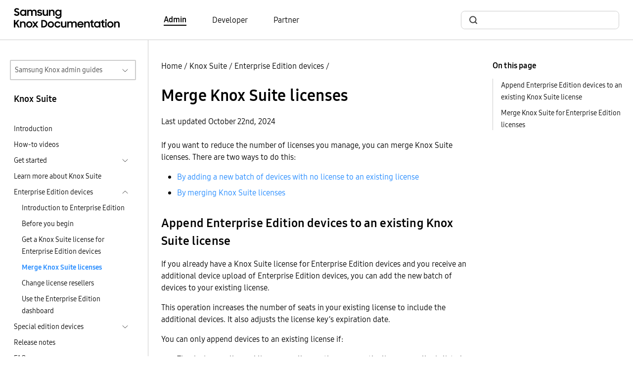

--- FILE ---
content_type: text/html
request_url: https://docs.samsungknox.com/admin/knox-suite/enterprise-edition-devices/merge-knox-suite-licenses/
body_size: 30334
content:
<!DOCTYPE html>
<html lang="en">





  






  
  
<head>
  <meta charset="utf-8">
  
  
  <script async src="https://www.googletagmanager.com/gtag/js?id=G-CV8C3DHP6P"></script>
  <script>
    window.dataLayer = window.dataLayer || [];
    function gtag(){dataLayer.push(arguments);}
    gtag('js', new Date());
    gtag('config', 'G-CV8C3DHP6P');
  </script>
  
  <script>
    (function(i,s,o,g,r,a,m){i['GoogleAnalyticsObject']=r;i[r]=i[r]||function(){
    (i[r].q=i[r].q||[]).push(arguments)},i[r].l=1*new Date();a=s.createElement(o),
    m=s.getElementsByTagName(o)[0];a.async=1;a.src=g;m.parentNode.insertBefore(a,m)
    })(window,document,'script','https://www.google-analytics.com/analytics.js','ga');
    ga('create', 'UA-54474000-1', 'auto'); 
    ga('send', 'pageview');
  </script>
  
<script>(function(w,d,s,l,i){w[l]=w[l]||[];w[l].push({'gtm.start': new Date().getTime(),event:'gtm.js'});var f=d.getElementsByTagName(s)[0], j=d.createElement(s),dl=l!='dataLayer'?'&l='+l:'';j.async=true;j.src='https://www.googletagmanager.com/gtm.js?id='+i+dl;f.parentNode.insertBefore(j,f);})(window,document,'script','dataLayer','GTM-P24TWCG');</script><meta name="viewport" content="width=device-width,height=device-height,initial-scale=1.0">
  <meta http-equiv="X-UA-Compatible" content="IE=edge">
  <title>Merge Knox Suite licenses  | Knox Suite  | Samsung Knox Documentation</title>
  <meta http-equiv="content-language" content="en">
  <meta name="language" content="en">
  <script src="../../../assets/js/bundle.js"></script>
  <link rel="stylesheet" href="https://docs.samsungknox.com/admin/styles/main.min.css">
  <link rel="icon" href="../../../favicon.ico" type="image/x-icon">
  <link rel="icon" sizes="16x16" href="../../../favicon-16x16.png" type="image/png">
  <link rel="icon" sizes="32x32" href="../../../favicon-32x32.png" type="image/png">
  <link rel="manifest" href="../../../manifest.json">
  <link rel="apple-touch-icon" sizes="180x180" href="../../../apple-touch-icon.png">
  <link rel="mask-icon" href="../../../safari-pinned-tab.svg" color="#5bbad5">
  <meta name="theme-color" content="white">
</head>
<body id=ZgotmplZ>
  
    

  

<script onload="initBot()" defer src="https://dc-chbt.samsungknox.com/copilot/index.js?noCache=1769474057"></script>
<script defer>
    function initBot(){
      const relPath = "\/knox-suite\/enterprise-edition-devices\/merge-knox-suite-licenses\/";
      const prePath = relPath  === '/' ? "." : window.location.href.split(relPath)[0];
      window.chatbot.init("https:\/\/dc-chbt.samsungknox.com", prePath + "/assets/styles/chatbot.css");
    }
</script>
  
<noscript><iframe src="https://www.googletagmanager.com/ns.html?id=GTM-P24TWCG" height="0" width="0" style="display:none;visibility:hidden"></iframe></noscript>
  
    <header>
  <div class="container-xxl border-bottom">
    <nav class="nav-top navbar navbar-expand-lg d-flex px-3">
        <a class="navbar-brand" href="../../../">
          <img src="../../../svg/samsung_knox_doc_logo.svg" alt="Logo for Samsung Knox documentation">
        </a>
        <div class="collapse navbar-collapse">
          <ul class="row align-items-center ms-10 mb-0 p-0">
            
            
            <li class="navbar-nav col">
              <a href="../../../" class="body-4 text-black fw-light pe-auto me-6 text-decoration-none fw-bold border-bottom border-2 border-black">Admin</a>
            </li>
            
            <li class="navbar-nav col">
              <a href="https://docs.samsungknox.com/dev/" class="body-4 text-black fw-light pe-auto me-6 text-decoration-none ">Developer</a>
            </li>
            
            <li class="navbar-nav col">
              <a href="https://docs.samsungknox.com/partner/" class="body-4 text-black fw-light pe-auto me-3 text-decoration-none ">Partner</a>
            </li>
            
          </ul>
        </div>
        <div class="ms-auto">
          <div class="collapse navbar-collapse">
            <div class="head-search-wrapper ms-auto ">
              <script async src="https://cse.google.com/cse.js?cx=67283aa7d0c29445b"></script>
<div class="gcse-search"></div>

            </div>
          </div>
        </div>
    </nav>
  </div>
</header>

  
  <main>
    
      <div class="container-xxl l-layout">
        <div class="l-sidebar pt-md-6">
          
<aside class="ps-2 pe-4">
  <div class="d-inline-block w-100 position-relative">
  <button id="guide-navigation-button" type="button" data-bs-toggle="collapse" data-bs-target="#guide-navigation" aria-controls="#guide-navigation" aria-expanded="false" class="dropdown-button border border-2">Samsung Knox admin guides</button>
  <div id="guide-navigation" class="collapse w-100 position-absolute dropdown">
    <nav aria-labelledby="guide-navigation-button" class="dropdown-content">
      <ul>
      <li>
  <a href="../../../fundamentals" >Fundamentals</a>
  </li>
<li>
  <a href="../../../knox-admin-portal" >Knox Admin Portal</a>
  </li>
<li>
  <a href="../../../knox-suite" class="active-drop-item">Knox Suite</a>
  <ul>
    <li>
  <a href="../../../knox-platform-for-enterprise" >Knox Platform for Enterprise</a>
  </li>
<li>
  <a href="../../../knox-mobile-enrollment" >Knox Mobile Enrollment</a>
  </li>
<li>
  <a href="../../../knox-manage" >Knox Manage</a>
  </li>
<li>
  <a href="../../../knox-efota" >Knox E-FOTA</a>
  </li>
<li>
  <a href="../../../knox-asset-intelligence" >Knox Asset Intelligence</a>
  <ul>
    </ul>
  </li>
<li>
  <a href="../../../knox-remote-support" >Knox Remote Support</a>
  </li>
<li>
  <a href="../../../knox-capture" >Knox Capture</a>
  </li>
<li>
  <a href="../../../knox-authentication-manager" >Knox Authentication Manager</a>
  </li>
</ul>
  </li>
<li>
  <a href="../../../knox-configure" >Knox Configure</a>
  </li>
<li>
  <a href="../../../knox-guard" >Knox Guard</a>
  </li>
<li>
  <a href="../../../care-plus" >Samsung Care&#43; for Business</a>
  </li>
<li>
  <a href="../../../uat" >User Acceptance Testing</a>
  </li>
</ul>
    </nav>
  </div>
</div><h3 class="body-3 mt-4 ps-2">Knox Suite</h3>
  <nav class="side-nav">
    <ul class="ps-2">
      
      
      <li>
        <div>
          <a class="body-5 text-black fw-light" href="../../../knox-suite/">Introduction</a>
        </div>
      </li>
        
          
  
  
    <li class="mt-2">
    
    <div class="d-flex justify-content-between">
      <a class="body-5 text-black fw-light" href="../../../knox-suite/videos/">How-to videos</a>
    </div>
      
    </li>
  
        
          
  
  
    <li class="mt-2">
    
    <div class="d-flex justify-content-between cursor-pointer" data-bs-toggle="collapse" data-bs-target="#sub-knox-suite-get-started-get-started" aria-expanded="false">
      <span class="body-5 text-black fw-light">Get started</span>
      <a class="btn-toggle d-inline-flex rounded border-0 fw-light" data-bs-toggle="collapse" data-bs-target="#sub-knox-suite-get-started-get-started" aria-expanded="false"></a>
    </div>
      
    <div class="collapse" id="sub-knox-suite-get-started-get-started">
      <ul>
      
      
  
  
    <li class="mt-2">
    
    
    <div class="d-flex justify-content-between">
      <a class="body-5 text-black fw-light" href="../../../knox-suite/get-started/access-knox-suite/">Access Knox Suite</a>
    </div>
    
    </li>
  
  
  
    <li class="mt-2">
    
    
    <div class="d-flex justify-content-between">
      <a class="body-5 text-black fw-light" href="../../../knox-suite/get-started/confirm-and-register-your-license/">Confirm and register your license</a>
    </div>
    
    </li>
  </ul>
    </div></li>
  
        
          
  
  
    <li class="mt-2">
    
    
    <div class="d-flex justify-content-between">
      <a class="body-5 text-black fw-light" href="../../../knox-suite/learn-more-about-knox-suite/">Learn more about Knox Suite</a>
    </div>
    
    </li>
  
        
          
  
  
    <li class="mt-2">
    
    <div class="d-flex justify-content-between cursor-pointer" data-bs-toggle="collapse" data-bs-target="#sub-knox-suite-enterprise-edition-devices-enterprise-edition-devices" aria-expanded="false">
      <span class="body-5 text-black fw-light">Enterprise Edition devices</span>
      <a class="btn-toggle d-inline-flex rounded border-0 fw-light" data-bs-toggle="collapse" data-bs-target="#sub-knox-suite-enterprise-edition-devices-enterprise-edition-devices" aria-expanded="true"></a>
    </div>
      
    <div class="show" id="sub-knox-suite-enterprise-edition-devices-enterprise-edition-devices">
      <ul>
      
      
  
  
    <li class="mt-2">
    
    
    <div class="d-flex justify-content-between">
      <a class="body-5 text-black fw-light" href="../../../knox-suite/enterprise-edition-devices/introduction-to-enterprise-edition/">Introduction to Enterprise Edition</a>
    </div>
    
    </li>
  
  
  
    <li class="mt-2">
    
    
    <div class="d-flex justify-content-between">
      <a class="body-5 text-black fw-light" href="../../../knox-suite/enterprise-edition-devices/before-you-begin/">Before you begin</a>
    </div>
    
    </li>
  
  
  
    <li class="mt-2">
    
    
    <div class="d-flex justify-content-between">
      <a class="body-5 text-black fw-light" href="../../../knox-suite/enterprise-edition-devices/get-a-knox-suite-license-for-enterprise-edition-devices/">Get a Knox Suite license for Enterprise Edition devices</a>
    </div>
    
    </li>
  
  
  
    <li class="mt-2">
    
    
    <div class="d-flex justify-content-between">
      <a class="body-5 text-black active" href="../../../knox-suite/enterprise-edition-devices/merge-knox-suite-licenses/">Merge Knox Suite licenses</a>
    </div>
    
    </li>
  
  
  
    <li class="mt-2">
    
    
    <div class="d-flex justify-content-between">
      <a class="body-5 text-black fw-light" href="../../../knox-suite/enterprise-edition-devices/change-license-resellers/">Change license resellers</a>
    </div>
    
    </li>
  
  
  
    <li class="mt-2">
    
    
    <div class="d-flex justify-content-between">
      <a class="body-5 text-black fw-light" href="../../../knox-suite/enterprise-edition-devices/use-the-enterprise-edition-dashboard/">Use the Enterprise Edition dashboard</a>
    </div>
    
    </li>
  </ul>
    </div></li>
  
        
          
  
  
    <li class="mt-2">
    
    <div class="d-flex justify-content-between cursor-pointer" data-bs-toggle="collapse" data-bs-target="#sub-knox-suite-special-edition-devices-special-edition-devices" aria-expanded="false">
      <span class="body-5 text-black fw-light">Special edition devices</span>
      <a class="btn-toggle d-inline-flex rounded border-0 fw-light" data-bs-toggle="collapse" data-bs-target="#sub-knox-suite-special-edition-devices-special-edition-devices" aria-expanded="false"></a>
    </div>
      
    <div class="collapse" id="sub-knox-suite-special-edition-devices-special-edition-devices">
      <ul>
      
      
  
  
    <li class="mt-2">
    
    
    <div class="d-flex justify-content-between">
      <a class="body-5 text-black fw-light" href="../../../knox-suite/special-edition-devices/introduction-to-special-edition/">Introduction to special edition</a>
    </div>
    
    </li>
  
  
  
    <li class="mt-2">
    
    
    <div class="d-flex justify-content-between">
      <a class="body-5 text-black fw-light" href="../../../knox-suite/special-edition-devices/before-you-begin/">Before you begin</a>
    </div>
    
    </li>
  
  
  
    <li class="mt-2">
    
    
    <div class="d-flex justify-content-between">
      <a class="body-5 text-black fw-light" href="../../../knox-suite/special-edition-devices/use-the-special-edition-dashboard/">Use the special edition dashboard</a>
    </div>
    
    </li>
  
  
  
    <li class="mt-2">
    
    
    <div class="d-flex justify-content-between">
      <a class="body-5 text-black fw-light" href="../../../knox-suite/special-edition-devices/faq/">FAQ</a>
    </div>
    
    </li>
  </ul>
    </div></li>
  
        
          
  
  
    <li class="mt-2">
    
    <div class="d-flex justify-content-between">
      <a class="body-5 text-black fw-light" href="../../../knox-suite/release-notes/">Release notes</a>
    </div>
      
    </li>
  
        
          
  
  
    <li class="mt-2">
    
    
    <div class="d-flex justify-content-between">
      <a class="body-5 text-black fw-light" href="../../../knox-suite/faq/">FAQ</a>
    </div>
    
    </li>
  
        
          
  
  
    <li class="mt-2">
    
    <div class="d-flex justify-content-between">
      <a class="body-5 text-black fw-light" href="../../../knox-suite/kbas/">KBAs</a>
    </div>
      
    </li>
  </ul>
  </nav>
</aside></div>
        <div class="l-main pt-md-6">
          
          <div class="l-content-top mb-4">
            <div class="l-breadcrumb">
              <a class="fw-light text-black" href="../../../">Home</a><span> /</span>
<a class="fw-light text-black" href="../../../knox-suite/">Knox Suite</a><span> /</span>
<a class="fw-light text-black" href="../../../knox-suite/enterprise-edition-devices/">Enterprise Edition devices</a><span> /</span>

            </div>
            <div class="mt-4">
              <h1>Merge Knox Suite licenses</h1>
            </div>
            

  <p><span>Last updated October  22nd, 2024</span></p>


    

</div>
          <div class="l-content">
            

  




      
      
      
      
        
      
      
      
      
        
      
      
      
      
        
      
      
      
      
        
      
      
      
      
        
      
      
      
      
        
      
      
      
      
        
      
      
      
      
        
      
      
      
      
        
      
      
      
      
        <p>If you want to reduce the number of licenses you manage, you can merge Knox Suite licenses. There are two ways to do this:</p>
<ul>
<li><a href="#Adding-1">By adding a new batch of devices with no license to an existing license</a></li>
<li><a href="#Merge-1">By merging Knox Suite licenses</a></li>
</ul>
<h2 id="Adding-1">Append Enterprise Edition devices to an existing Knox Suite license</h2>
<p>If you already have a Knox Suite license for Enterprise Edition devices and you receive an additional device upload of Enterprise Edition devices, you can add the new batch of devices to your existing license.</p>
<p>This operation increases the number of seats in your existing license to include the additional devices. It also adjusts the license key&rsquo;s expiration date.</p>
<p>You can only append devices to an existing license if:</p>
<ul>
<li>
<p>The device reseller and license reseller are the same, or the license reseller is listed as <strong>No license reseller (N/A)</strong>, and</p>
</li>
<li>
<p>The number of <strong>REMAINING DEVICES</strong> is greater than zero.</p>
</li>
</ul>
<p>To append Enterprise Edition devices to an existing Knox Suite license:</p>
<ol>
<li>
<p>Go to the Enterprise Edition dashboard. There are three ways to open the dashboard from the Knox Admin Portal:</p>
<ul>
<li>
<p><a href="../use-the-enterprise-edition-dashboard#through-the-knox-highlights-card">Through the <strong>Knox highlights</strong> card</a></p>
</li>
<li>
<p><a href="../use-the-enterprise-edition-dashboard#through-the-licenses-page">Through the <strong>Licenses</strong> page</a></p>
</li>
<li>
<p><a href="../use-the-enterprise-edition-dashboard#through-the-additional-solutions-tab">Through the <strong>Additional solutions</strong> tab</a></p>
</li>
</ul>
</li>
<li>
<p>Select the reseller that uploaded a new batch of devices. The number in the corresponding <strong>REMAINING DEVICES</strong> column represents the number of seats that will be appended.</p>
</li>
<li>
<p>Click <strong>ACTIONS</strong> &gt; <strong>Append to an existing license</strong>.</p>
</li>
<li>
<p>In the <strong>Append to an existing license</strong> dialog:</p>
<ol>
<li>
<p>Select the existing license key you want to add new seats to, then click <strong>CONTINUE</strong>.</p>
</li>
<li>
<p>Read and confirm the changes to be made on the existing license. Your license is adjusted such that all the seats in your license share the same expiration date.</p>
</li>
<li>
<p>(Optional) Select your preferred license reseller.</p>
</li>
<li>
<p>(Optional) Select <strong>Automatically add devices from this reseller to your license</strong> to automatically approve future device uploads from the device reseller.</p>
<div class="notice-important"><p>Enabling <strong>Automatically add devices from this reseller to your license</strong> affects your license seat count and expiration date if your reseller uploads more devices.</p></div>
</li>
<li>
<p>Finally, click <strong>APPEND</strong>.</p>

        
        
        
        
        
        
          
          
          
          
          
            
            
            
            
              
            
            
          
            
            
            
            
              
            
            
          
            
            
            
            
              
            
            
          
            
            
            
            
              
            
            
          
            
            
            
            
              
            
            
          
            
            
            
              
            
            
            
          
            
            
            
              
            
            
            
          
            
            
            
              
            
            
            
          
            
            
            
              
            
            
            
          
            
            
            
              
            
            
            
          
            
            
            
              
            
            
            
          
            
            
            
              
            
            
            
          
            
            
            
              
            
            
            
          
        
        
        <p><img src="../../assets/ee-append-to-an-existing-license.png" class="image-block-scale-66 img-thumbnail" alt="Append to an existing license dialog" /></p>
</li>
</ol>
</li>
<li>
<p>The newly-uploaded devices are added to your existing license.</p>
</li>
</ol>
<h2 id="Merge-1">Merge Knox Suite for Enterprise Edition licenses</h2>
<p>If you have generated multiple licenses and you want to lessen the number of Enterprise Edition licenses you manage, you can merge licenses into one. The resulting quantity of license seats is equal to the sum of the licenses that were merged. The expiration date is adjusted accordingly.</p>
<p>You can only merge licenses if:</p>
<ul>
<li>
<p>The licenses are from the same reseller, or the license reseller is listed as <strong>No license reseller (N/A)</strong>,</p>
</li>
<li>
<p>Both are Knox Suite for Enterprise Edition licenses,</p>
</li>
<li>
<p>The status of the licenses is <strong>Active</strong>, and</p>
</li>
<li>
<p>The licenses have zero seats activated. Licenses for Enterprise Edition devices are activated after a device is enrolled into a Knox service.</p>
</li>
</ul>
<p>To merge Knox Suite for Enterprise Edition licenses:</p>
<ol>
<li>
<p>Go to the Enterprise Edition dashboard. There are three ways to open the dashboard from the Knox Admin Portal:</p>
<ul>
<li>
<p><a href="../use-the-enterprise-edition-dashboard#through-the-knox-highlights-card">Through the <strong>Knox highlights</strong> card</a></p>
</li>
<li>
<p><a href="../use-the-enterprise-edition-dashboard#through-the-licenses-page">Through the <strong>Licenses</strong> page</a></p>
</li>
<li>
<p><a href="../use-the-enterprise-edition-dashboard#through-the-additional-solutions-tab">Through the <strong>Additional solutions</strong> tab</a></p>
</li>
</ul>
</li>
<li>
<p>Click <strong>ACTIONS</strong> &gt; <strong>Merge license</strong>, then click <strong>Merge</strong> on the license you want to merge. You can merge up to two licenses at a time.</p>

    
    
    
    
    
    
    
    <p><img src="../../assets/ee-dashboard-merge-license-keys-2.png" class="img-fluid img-thumbnail" alt="Merge licenses tab" /></p>
</li>
<li>
<p>In the <strong>Merge License</strong> dialog:</p>
<ol>
<li>
<p>Confirm that the license key shown is the license you want to merge from, then click <strong>NEXT</strong>.</p>
</li>
<li>
<p>Select the license you want to merge to, then click <strong>NEXT</strong>.</p>
</li>
<li>
<p>(Optional) Select your preferred license reseller.</p>
</li>
<li>
<p>Read and confirm the changes to be made on the licenses you&rsquo;re merging, then click <strong>MERGE</strong>.</p>
</li>
</ol>
</li>
</ol>

            
          </div>
          <div class="l-toh">
            
  <h2 class="body-4 fw-bold mt-0">On this page</h2>
<aside class="table-of-headings">
    <nav id="TableOfContents">
  <ul>
    <li><a href="#Adding-1">Append Enterprise Edition devices to an existing Knox Suite license</a></li>
    <li><a href="#Merge-1">Merge Knox Suite for Enterprise Edition licenses</a></li>
  </ul>
</nav>
</aside>

          </div>
        </div> 
      </div><div>
  <div id="feedbackQuestion" class="py-4 border-top text-center">
    <p class="body-4 mb-2">Is this page helpful?</p>
    <button id="feedbackYes" class="button-icon me-4">
      <span class="button-thumbs-up pe-4"></span> YES
    </button>
    <button id="feedbackNo" class="button-icon">
      <span class="button-thumbs-down pe-4"></span> No
    </button>
  </div>
</div>

<div id="feedbackThanks" class="mt-6 border-top text-center" style="display: none">
  <p class="body-4 pt-4">Thank you for your feedback!</p>
</div>



    
  </main>
  
    <footer class="border-top">
  
  <div class="container footer">
    <div class="row g-0 footer-top-section">
      
      <div class="col-sm-12 col-md-6 col-lg-3 footer-vertical-section">
        <div class="d-flex justify-content-between align-items-center">
          <a class="footer-section-title" data-bs-toggle="collapse" href="#item0" role="button" aria-expanded="false" aria-controls="item0"> 
            <h6 class="body-3 fw-bold text-uppercase text-black pt-4">Knox admin documentation</h6>
          </a>
          <a class="btn-toggle d-inline-flex d-lg-none rounded border-0 fw-light" data-bs-toggle="collapse" data-bs-target="#item0" aria-expanded="false"></a>
        </div>
        <div class="d-lg-block collapse" id="item0">
          <ul class="nav flex-column">
            
            <li>
              <a
                href="../../../fundamentals"
                class="body-5 d-flex align-items-center text-black fw-light pe-auto text-decoration-none"
                >Fundamentals</a
              >
            </li>
            
            <li>
              <a
                href="../../../knox-admin-portal"
                class="body-5 d-flex align-items-center text-black fw-light pe-auto text-decoration-none"
                >Knox Admin Portal</a
              >
            </li>
            
            <li>
              <a
                href="../../../knox-suite"
                class="body-5 d-flex align-items-center text-black fw-light pe-auto text-decoration-none"
                >Knox Suite</a
              >
            </li>
            
            <li>
              <a
                href="../../../knox-platform-for-enterprise"
                class="body-5 d-flex align-items-center text-black fw-light pe-auto text-decoration-none"
                >Knox Platform for Enterprise</a
              >
            </li>
            
            <li>
              <a
                href="../../../knox-mobile-enrollment"
                class="body-5 d-flex align-items-center text-black fw-light pe-auto text-decoration-none"
                >Knox Mobile Enrollment</a
              >
            </li>
            
            <li>
              <a
                href="../../../knox-manage"
                class="body-5 d-flex align-items-center text-black fw-light pe-auto text-decoration-none"
                >Knox Manage</a
              >
            </li>
            
            <li>
              <a
                href="../../../knox-efota"
                class="body-5 d-flex align-items-center text-black fw-light pe-auto text-decoration-none"
                >Knox E-FOTA</a
              >
            </li>
            
            <li>
              <a
                href="../../../knox-asset-intelligence"
                class="body-5 d-flex align-items-center text-black fw-light pe-auto text-decoration-none"
                >Knox Asset Intelligence</a
              >
            </li>
            
            <li>
              <a
                href="../../../knox-remote-support"
                class="body-5 d-flex align-items-center text-black fw-light pe-auto text-decoration-none"
                >Knox Remote Support</a
              >
            </li>
            
            <li>
              <a
                href="../../../knox-capture"
                class="body-5 d-flex align-items-center text-black fw-light pe-auto text-decoration-none"
                >Knox Capture</a
              >
            </li>
            
            <li>
              <a
                href="../../../knox-authentication-manager"
                class="body-5 d-flex align-items-center text-black fw-light pe-auto text-decoration-none"
                >Knox Authentication Manager</a
              >
            </li>
            
            <li>
              <a
                href="../../../knox-configure"
                class="body-5 d-flex align-items-center text-black fw-light pe-auto text-decoration-none"
                >Knox Configure</a
              >
            </li>
            
            <li>
              <a
                href="../../../knox-guard"
                class="body-5 d-flex align-items-center text-black fw-light pe-auto text-decoration-none"
                >Knox Guard</a
              >
            </li>
            
            <li>
              <a
                href="../../../care-plus"
                class="body-5 d-flex align-items-center text-black fw-light pe-auto text-decoration-none"
                >Samsung Care&#43; for Business</a
              >
            </li>
            
            <li>
              <a
                href="../../../uat"
                class="body-5 d-flex align-items-center text-black fw-light pe-auto text-decoration-none"
                >User Acceptance Testing</a
              >
            </li>
            
          </ul>
        </div>
      </div>
      
      <div class="col-sm-12 col-md-6 col-lg-3 footer-vertical-section">
        <div class="d-flex justify-content-between align-items-center">
          <a class="footer-section-title" data-bs-toggle="collapse" href="#item1" role="button" aria-expanded="false" aria-controls="item1"> 
            <h6 class="body-3 fw-bold text-uppercase text-black pt-4">Support</h6>
          </a>
          <a class="btn-toggle d-inline-flex d-lg-none rounded border-0 fw-light" data-bs-toggle="collapse" data-bs-target="#item1" aria-expanded="false"></a>
        </div>
        <div class="d-lg-block collapse" id="item1">
          <ul class="nav flex-column">
            
            <li>
              <a
                href="https://www2.samsungknox.com/support"
                class="body-5 d-flex align-items-center text-black fw-light pe-auto text-decoration-none"
                >Submit a support ticket</a
              >
            </li>
            
          </ul>
        </div>
      </div>
      
      <div class="col-sm-12 col-md-6 col-lg-3 footer-vertical-section">
        <div class="d-flex justify-content-between align-items-center">
          <a class="footer-section-title" data-bs-toggle="collapse" href="#item2" role="button" aria-expanded="false" aria-controls="item2"> 
            <h6 class="body-3 fw-bold text-uppercase text-black pt-4">Samsung</h6>
          </a>
          <a class="btn-toggle d-inline-flex d-lg-none rounded border-0 fw-light" data-bs-toggle="collapse" data-bs-target="#item2" aria-expanded="false"></a>
        </div>
        <div class="d-lg-block collapse" id="item2">
          <ul class="nav flex-column">
            
            <li>
              <a
                href="https://www.samsungknox.com/en"
                class="body-5 d-flex align-items-center text-black fw-light pe-auto text-decoration-none"
                >Samsung Knox</a
              >
            </li>
            
            <li>
              <a
                href="https://partner.samsungknox.com/"
                class="body-5 d-flex align-items-center text-black fw-light pe-auto text-decoration-none"
                >Samsung Knox Partner Program</a
              >
            </li>
            
            <li>
              <a
                href="https://developer.samsungknox.com"
                class="body-5 d-flex align-items-center text-black fw-light pe-auto text-decoration-none"
                >Samsung Knox Developers</a
              >
            </li>
            
          </ul>
        </div>
      </div>
      
    </div>
  </div>
  <div class="container py-4 border-bottom border-top">
    <p class="m-0"><small>Copyright © 1995-<script>document.write(new Date().getFullYear());</script><noscript>2024</noscript> SAMSUNG All Rights Reserved.</small></p>
  </div>
  <div class="container">
    <div class="footer-bottom-section-row">
      <div class="d-flex py-4 justify-content-between">
        <div class="d-flex align-items-center">
          
          <p class="m-0 footer-bottom-section-item">
            <a class="body-6 text-uppercase text-black" href="https://www2.samsungknox.com/en/privacy-policy-us">Privacy policy</a>
          </p>
          
          <p class="m-0 footer-bottom-section-item">
            <a class="body-6 text-uppercase text-black" href="https://www.samsungknox.com/en/legal">Legal</a>
          </p>
          
        </div>
      </div>
    </div>
  </div>
</footer>

  
</body>

</html>


--- FILE ---
content_type: text/css
request_url: https://tags.srv.stackadapt.com/sa.css
body_size: -11
content:
:root {
    --sa-uid: '0-b25014df-614a-5ea8-5ecd-4aa6dae3830c';
}

--- FILE ---
content_type: image/svg+xml
request_url: https://docs.samsungknox.com/admin/assets/js/a9a9cbd976c52670f136.svg
body_size: 666
content:
<svg width="18" height="18" viewBox="0 0 18 18" fill="none" xmlns="http://www.w3.org/2000/svg">
<path fill-rule="evenodd" clip-rule="evenodd" d="M15.0525 11.8125C16.1771 11.6944 16.993 10.6871 16.875 9.5625V6.1875C16.875 4.13438 15.9975 1.6875 11.8125 1.6875H1.125V9.5625H4.75875L6.75 12.5831L7.3125 16.1494V16.2169C7.39946 16.5938 7.73016 16.8644 8.11688 16.875H9C9.142 16.8919 9.2855 16.8919 9.4275 16.875C10.5521 16.7569 11.368 15.7496 11.25 14.625V11.8125H14.625C14.767 11.8294 14.9105 11.8294 15.0525 11.8125ZM4.5 8.4375H2.25V2.8125H4.5V8.4375ZM15.75 9.5625C15.75 10.3725 15.435 10.6875 14.625 10.6875H10.125V14.625C10.125 15.435 9.81 15.75 9 15.75H8.36437L8.28562 15.1875L7.875 12.1669L5.625 8.83125V2.8125H11.8125C14.5012 2.8125 15.75 3.88687 15.75 6.1875V9.5625Z" fill="#161616"/>
</svg>


--- FILE ---
content_type: image/svg+xml
request_url: https://docs.samsungknox.com/admin/assets/js/388ec5813ab4c9a83e0e.svg
body_size: 276
content:
<svg width="36" height="36" viewBox="0 0 36 36" fill="none" xmlns="http://www.w3.org/2000/svg">
<path fill-rule="evenodd" clip-rule="evenodd" d="M17.6777 18.3848L9.19245 26.8701L8.48535 26.163L16.9706 17.6777L8.8389 9.54594L8.48535 9.19239L9.19245 8.48528L17.6777 16.9706L26.163 8.48528L26.8701 9.19239L18.3848 17.6777L26.8701 26.163L26.163 26.8701L25.8095 26.5165L17.6777 18.3848Z" fill="black"/>
</svg>
